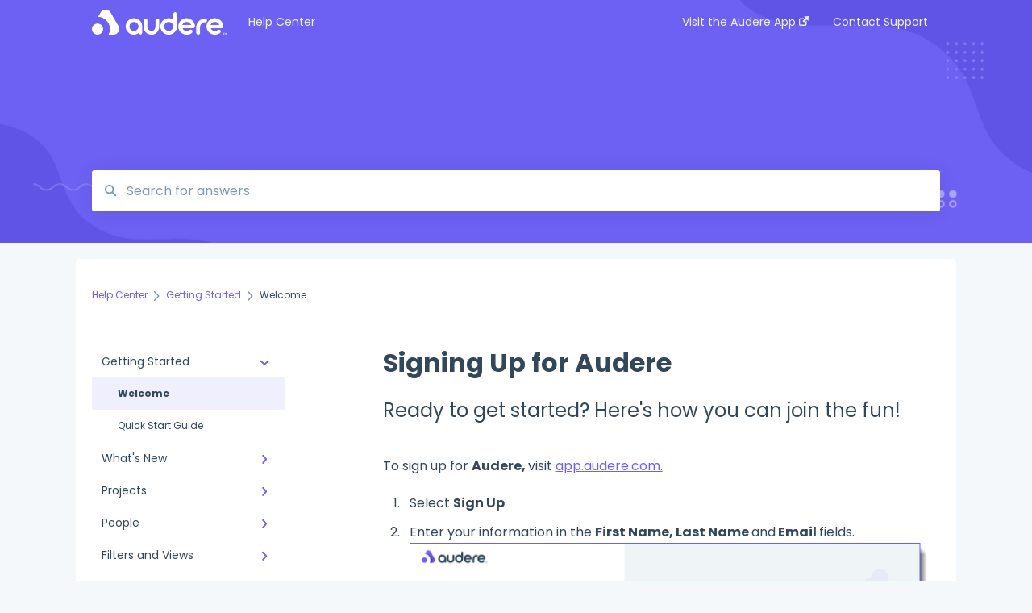

--- FILE ---
content_type: text/html; charset=UTF-8
request_url: https://support.audere.com/sign-up
body_size: 8096
content:
<!doctype html><html lang="en"><head>
    
    <meta charset="utf-8">
    
    <title>
      Signing Up for Audere
    </title>
    
    <meta name="description" content="Ready to get started? Here's how you can join the fun!">
    <meta name="viewport" content="width=device-width, initial-scale=1">

    
    <meta property="og:description" content="Ready to get started? Here's how you can join the fun!">
    <meta property="og:title" content="Signing Up for Audere">
    <meta name="twitter:description" content="Ready to get started? Here's how you can join the fun!">
    <meta name="twitter:title" content="Signing Up for Audere">

    

    
    <link rel="stylesheet" href="/hs/hsstatic/ContentIcons/static-1.198/fontawesome/5.0.10/css/fontawesome-all.min.css">
<style>
a.cta_button{-moz-box-sizing:content-box !important;-webkit-box-sizing:content-box !important;box-sizing:content-box !important;vertical-align:middle}.hs-breadcrumb-menu{list-style-type:none;margin:0px 0px 0px 0px;padding:0px 0px 0px 0px}.hs-breadcrumb-menu-item{float:left;padding:10px 0px 10px 10px}.hs-breadcrumb-menu-divider:before{content:'›';padding-left:10px}.hs-featured-image-link{border:0}.hs-featured-image{float:right;margin:0 0 20px 20px;max-width:50%}@media (max-width: 568px){.hs-featured-image{float:none;margin:0;width:100%;max-width:100%}}.hs-screen-reader-text{clip:rect(1px, 1px, 1px, 1px);height:1px;overflow:hidden;position:absolute !important;width:1px}
</style>

<style>
  @font-face {
    font-family: "Poppins";
    font-weight: 400;
    font-style: normal;
    font-display: swap;
    src: url("/_hcms/googlefonts/Poppins/regular.woff2") format("woff2"), url("/_hcms/googlefonts/Poppins/regular.woff") format("woff");
  }
  @font-face {
    font-family: "Poppins";
    font-weight: 700;
    font-style: normal;
    font-display: swap;
    src: url("/_hcms/googlefonts/Poppins/700.woff2") format("woff2"), url("/_hcms/googlefonts/Poppins/700.woff") format("woff");
  }
</style>

    

    
    <link rel="canonical" href="https://support.audere.com/sign-up">


<meta property="og:url" content="https://support.audere.com/sign-up">
<meta http-equiv="content-language" content="en">



    
      <link rel="shortcut icon" href="https://support.audere.com/hubfs/Audere-favicon-help-center-1.png">
    
    <link href="//7052064.fs1.hubspotusercontent-na1.net/hubfs/7052064/hub_generated/template_assets/DEFAULT_ASSET/1768338551250/template_main.css" rel="stylesheet">
    <link href="//7052064.fs1.hubspotusercontent-na1.net/hubfs/7052064/hub_generated/template_assets/DEFAULT_ASSET/1768338546776/template__support-form.min.css" rel="stylesheet">
    <script type="text/javascript" src="//7052064.fs1.hubspotusercontent-na1.net/hubfs/7052064/hub_generated/template_assets/DEFAULT_ASSET/1768338549457/template_kbdom.min.js"></script>
    <style type="text/css" data-preview-theme="true">
      .kb-article, .kb-search__suggestions__article-content, .kb-search-results__description {
        font-family: 'Poppins';
      }
      h1, h2, h3, h3 a, h4, h4 a, h5, h6, .kb__text-link, .kb__text-link-small, .kb-header, .kb-sticky-footer,
      .kb-search__suggestions__article-title, .kb-search-results__title,
      #hs_form_target_kb_support_form input.hs-button, #hs_form_target_kb_support_form label, input, select, textarea, #hs_form_target_kb_support_form .hs-field-desc, #hs_form_target_kb_support_form .hs-richtext p {
        font-family: 'Poppins';
      }
      a,
      .kb-search__suggestions__breadcrumb,
      .kb-header__nav .kbui-dropdown__link {
        color: #6d61f3;
      }
      .kb-header,
      .kb-header a,
      .kb-header button.kb-button--link {
        color: #eff1f3;
      }
      .kb-header svg * {
        fill: #eff1f3;
      }
      .kb-search-section {
        background-color: #ffffff;
      }
      .kb-search-section__title {
        color: #fdfdfd;
      }
      .kb-search-section-with-image {
        background-image: url(https://support.audere.com/hubfs/Audere%20Knowledge%20Base%20Banner-Jun-02-2022-09-19-02-55-PM.png);
        background-size: cover;
        color: #ffffff;
        position: relative;
      }
      .kb-search-section-with-gradient {
        background-color: ;
        background-image: linear-gradient(180deg, #ffffff 0%, transparent 97%);
      }
      .kb-mobile-search-section {
        background-color: #ffffff;
      }
      .kb-search__suggestions a:hover,
      .kb-search__suggestions a:focus,
      .kb-category-menu li.active > a,
      .kb-category-menu li > a:hover {
        background-color: rgba(109, 97, 243, .1);
      }
      .kb-theme--cards .kb-category-menu li.active > a,
      .kb-theme--cards .kb-category-menu li > a:hover {
        background-color: transparent;
      }
      .kb-breadcrumbs > ol > li > span,
      .kb-breadcrumbs > ol > li > a > span,
      .kb-breadcrumbs > .kb-breadcrumbs__mobile-back a {
        font-family: 'Poppins';
      }
      .kb-breadcrumbs__arrow--left * {
        fill: #6d61f3
      }
      .kb-sidebar .kb-category-menu a,
      .kb-mobile-menu .kb-mobile-menu__current-page,
      .kb-mobile-menu ul > li > a {
        font-family: 'Poppins';
      }
      .kb-header__logo img {
        max-height: 32px;
      }
      .kb-footer__logo img {
        max-height: 24px;
      }
      /* SVG SUPPORT */
      .kb-header__logo img[src$=".svg"] {
        height: 32px;
      }
      .kb-footer__logo img[src$=".svg"] {
        height: 24px;
      }
      /* MOBILE STYLES */
      .kb-mobile-menu,
      .kb-mobile-search__bar {
        background-color: #ffffff;
      }
      .kb-mobile-menu a,
      .kb-mobile-menu__current-page,
      .kb-mobile-search__input,
      .kb-search--open .kb-mobile-search__input {
        color: #111111
      }
      .kb-mobile-search__input::-webkit-input-placeholder {
        color: #111111
      }
      .kb-mobile-search__input::-moz-placeholder {
        color: #111111
      }
      .kb-mobile-search__input:-ms-input-placeholder {
        color: #111111
      }
      .kb-mobile-search__input:-moz-placeholder {
        color: #111111
      }
      .kb-mobile-search__mag * {
        fill: #111111
      }
      .kb-mobile-menu__arrow *,
      .kb-mobile-search__close * {
        stroke: #111111
      }
      @media (max-width: 767px) {
        .kb-header__nav {
          background-color: #ffffff
        }
        .kb-header,
        .kb-header a {
          color: #111111;
        }
        .kb-header svg * {
          fill: #111111;
        }
        .kb-theme--content.kb-page--index .kb-header__nav-toggle svg *,
        .kb-theme--content.kb-page--index .kb-header__nav-close svg *,
        .kb-theme--tiles.kb-page--index .kb-header__nav-toggle svg *,
        .kb-theme--tiles.kb-page--index .kb-header__nav-close svg *,
        .kb-theme--minimal .kb-header__nav-toggle svg *,
        .kb-theme--minimal .kb-header__nav-close svg *,
        .kb-theme--cards .kb-header__nav-toggle svg *,
        .kb-theme--cards .kb-header__nav-close svg *,
        .kb-theme--default .kb-header__nav-toggle svg *,
        .kb-theme--default .kb-header__nav-close svg * {
          fill: #eff1f3;
        }
      }
    </style>
  <meta name="generator" content="HubSpot"></head>
  <body class="kb-theme--tiles ">
    <header>
      
      
  

  

  

  <div class="kb-header" data-preview-id="kb-header">
    <div class="kb-header-inner" id="kb-header">
      <div class="kb-header__logo">
        
          <a href="//Audere.com">
            <img src="https://support.audere.com/hs-fs/hubfs/Audere_Logo_White_RGB_TM.png?height=120&amp;name=Audere_Logo_White_RGB_TM.png" alt="company logo">
          </a>
        
      </div>
      <a class="kb-header__title" href="/">
        Help Center
      </a>
      <nav id="kb-header__nav" class="kb-header__nav" role="navigation">
        <ul>
          
          
            
<li class="kb-header__company-website-link">
  <a href="https://app.audere.com" target="_blank" rel="noopener">
    Visit the Audere App
    <svg width="12" height="12" xmlns="http://www.w3.org/2000/svg">
      <path d="M8.11 10.223V7.0472l1.308-1.3077v4.4835c0 .9323-.7628 1.6952-1.6953 1.6952H1.6952C.7628 11.9182 0 11.1553 0 10.223V4.1955C0 3.2628.7628 2.5 1.6952 2.5h4.4833L4.8707 3.8082H1.6952c-.2099 0-.3872.1771-.3872.3873v6.0275c0 .2098.1773.387.3872.387h6.0275c.21 0 .3873-.1772.3873-.387zM5.9428.4417L12.0137 0l-.442 6.0708L9.6368 4.136 6.0925 7.68 4.3333 5.9207l3.544-3.5442L5.9428.4417z" fill="#6d61f3" />
    </svg>
  </a>
</li>

          
          
            
  <li class="kb-header__support-form-link"><a href="/kb-tickets/new">Contact Support</a></li>

          
          
          
        </ul>
      </nav>
      
      <div class="kb-header__nav-controls-container">
        <button id="kb-header__close-target" class="kb-header__nav-close" role="button" aria-label="Close main navigation menu" aria-controls="kb-header__nav kb-header__langs-nav">
          <span class="kb-icon close" aria-hidden="true">
            <svg width="16" height="17" xmlns="http://www.w3.org/2000/svg">
              <g fill="#2D3E50" fill-rule="nonzero">
                <path d="M15.07107 1.42893c.59587.59588.88893 1.23239.0505 2.07081L2.99975 15.62158c-.83842.83842-1.48089.5394-2.0708-.05051C.33305 14.97519.04 14.33868.87841 13.50026L13.00026 1.37842c.83842-.83842 1.48089-.5394 2.0708.05051z" />
                <path d="M15.07107 15.57107c-.59588.59587-1.23239.88893-2.07081.0505L.87842 3.49975C.04 2.66132.33902 2.01885.92893 1.42894 1.52481.83305 2.16132.54 2.99974 1.37841l12.12184 12.12184c.83842.83842.5394 1.48089-.05051 2.0708z" />
              </g>
            </svg>
          </span>
        </button>
        
        <button id="kb-header__main-nav-target" class="kb-header__nav-toggle" role="button" aria-label="Open main navigation menu" aria-controls="kb-header__nav">
          <span class="kb-icon menu">
            <svg width="25" height="17" xmlns="http://www.w3.org/2000/svg">
              <g fill="#2D3E50" fill-rule="nonzero">
                <path d="M24.56897 2.295c0 .85-.2931 1.513-1.72414 1.513H2.15517C.72414 3.808.43103 3.1365.43103 2.295c0-.85.2931-1.513 1.72414-1.513h20.68966c1.43103 0 1.72414.6715 1.72414 1.513zM24.56897 8.8315c0 .85-.2931 1.513-1.72414 1.513H2.15517c-1.43103 0-1.72414-.6715-1.72414-1.513 0-.85.2931-1.513 1.72414-1.513h20.68966c1.43103 0 1.72414.6715 1.72414 1.513zM24.56897 15.3595c0 .85-.2931 1.513-1.72414 1.513H2.15517c-1.43103 0-1.72414-.6715-1.72414-1.513 0-.85.2931-1.513 1.72414-1.513h20.68966c1.43103 0 1.72414.6715 1.72414 1.513z" />
              </g>
            </svg>
          </span>
        </button>
    </div>
    </div>
  </div>
  <!-- Mobile Menu -->
  <div class="kb-mobile-search-section">
    <div class="kb-mobile-header">
      <div class="kb-mobile-menu">
        <div class="kb-mobile-menu__current-page">
          
            
              
                
                Welcome
                
              
                
              
            
          
            
              
                
              
                
              
                
              
                
              
                
              
            
          
            
              
                
              
                
              
            
          
            
              
                
              
                
              
                
              
            
          
            
              
                
              
                
              
            
          
            
              
                
              
                
              
                
              
            
          
            
              
            
          
            
              
            
          
            
              
                
              
                
              
                
              
            
          
          <svg class="kb-mobile-menu__arrow" width="12" height="7" xmlns="http://www.w3.org/2000/svg">
            <path d="M10.6817 1.6816l-4.5364 4-4.5364-3.9315" stroke="#00A38D" stroke-width="2" fill="none" fill-rule="evenodd" stroke-linecap="round" stroke-linejoin="round" />
          </svg>
        </div>
        <ul>
          
          <li class="active open">
            
            
            <a href="/getting-started">
              Getting Started
            </a>
            <ul>
              
              
              
              <li class="active">
                <a href="/getting-started#welcome">
                  Welcome
                </a>
              </li>
              
              
              
              <li>
                <a href="/getting-started#quick-start-guide">
                  Quick Start Guide
                </a>
              </li>
              
            </ul>
          </li>
          
          <li>
            
            
            <a href="/whats-new">
              What's New
            </a>
            <ul>
              
              
              
              <li>
                <a href="/whats-new#2026-release-notes">
                  2026 Release Notes 
                </a>
              </li>
              
              
              
              <li>
                <a href="/whats-new#2025-release-notes">
                  2025 Release Notes 
                </a>
              </li>
              
              
              
              <li>
                <a href="/whats-new#2024-release-notes">
                  2024 Release Notes
                </a>
              </li>
              
              
              
              <li>
                <a href="/whats-new#2023-release-notes">
                  2023 Release Notes
                </a>
              </li>
              
              
              
              <li>
                <a href="/whats-new#2022-release-notes">
                  2022 Release Notes
                </a>
              </li>
              
            </ul>
          </li>
          
          <li>
            
            
            <a href="/projects">
              Projects
            </a>
            <ul>
              
              
              
              <li>
                <a href="/projects#managing-projects">
                  Managing Projects
                </a>
              </li>
              
              
              
              <li>
                <a href="/projects#managing-phases">
                  Managing Phases
                </a>
              </li>
              
            </ul>
          </li>
          
          <li>
            
            
            <a href="/people">
              People
            </a>
            <ul>
              
              
              
              <li>
                <a href="/people#managing-people">
                  Managing People
                </a>
              </li>
              
              
              
              <li>
                <a href="/people#managing-assignments">
                  Managing Assignments
                </a>
              </li>
              
              
              
              <li>
                <a href="/people#smart-suggestions">
                  Smart Suggestions
                </a>
              </li>
              
            </ul>
          </li>
          
          <li>
            
            
            <a href="/filters-and-views">
              Filters and Views
            </a>
            <ul>
              
              
              
              <li>
                <a href="/filters-and-views#managing-schedule-views">
                  Managing Schedule Views
                </a>
              </li>
              
              
              
              <li>
                <a href="/filters-and-views#managing-schedule-filters">
                  Managing Schedule Filters
                </a>
              </li>
              
            </ul>
          </li>
          
          <li>
            
            
            <a href="/manage-settings">
              Manage Settings
            </a>
            <ul>
              
              
              
              <li>
                <a href="/manage-settings#personal-settings">
                  Personal Settings
                </a>
              </li>
              
              
              
              <li>
                <a href="/manage-settings#account-settings">
                  Account Settings
                </a>
              </li>
              
              
              
              <li>
                <a href="/manage-settings#multiple-accounts">
                  Multiple Accounts
                </a>
              </li>
              
            </ul>
          </li>
          
          <li>
            
            
            <a href="/faqs">
              FAQs
            </a>
            <ul>
              
            </ul>
          </li>
          
          <li>
            
            
            <a href="/tips-and-tricks">
              Tips and Tricks
            </a>
            <ul>
              
            </ul>
          </li>
          
          <li>
            
            
            <a href="/integration">
              Integration
            </a>
            <ul>
              
              
              
              <li>
                <a href="/integration#general">
                  General
                </a>
              </li>
              
              
              
              <li>
                <a href="/integration#api-keys">
                  API Keys
                </a>
              </li>
              
              
              
              <li>
                <a href="/integration#events">
                  Events
                </a>
              </li>
              
            </ul>
          </li>
          
        </ul>
      </div>
      <div class="kb-mobile-search kb-search" kb-language-tag="en" kb-group-id="63635526469">
        <div class="kb-mobile-search__placeholder"></div>
        <div class="kb-mobile-search__box">
          <div class="kb-mobile-search__bar">
            <svg class="kb-mobile-search__mag" width="15" height="15" xmlns="http://www.w3.org/2000/svg">
              <path d="M14.02 12.672l-3.64-3.64a5.687 5.687 0 0 0 1.06-3.312A5.726 5.726 0 0 0 5.72 0 5.726 5.726 0 0 0 0 5.72a5.726 5.726 0 0 0 5.72 5.72 5.687 5.687 0 0 0 3.311-1.06l3.641 3.64a.95.95 0 0 0 1.348 0 .953.953 0 0 0 0-1.348zm-8.3-3.139a3.813 3.813 0 1 1 0-7.626 3.813 3.813 0 0 1 0 7.626z" fill="#4A4A4A" fill-rule="evenodd" />
            </svg>
            <form action="/kb-search-results">
              <input type="text" class="kb-mobile-search__input kb-search__input" name="term" autocomplete="off" placeholder="Search for answers">
              <input type="hidden" name="ref" value="68489255037">
            </form>
            <svg class="kb-mobile-search__close" width="14" height="14" xmlns="http://www.w3.org/2000/svg">
              <g stroke="#4A4A4A" stroke-width="2" fill="none" fill-rule="evenodd" stroke-linecap="round" stroke-linejoin="round">
                <path d="M1 12.314L12.314 1M12.314 12.314L1 1" />
              </g>
            </svg>
          </div>
          <ul class="kb-search__suggestions"></ul>
        </div>
      </div>
    </div>
  </div>

  <script>
    kbDom.whenReady(function() {
          // Mobile Nav Menu
          var mobileToggle = function() {
            var navMenuOpen = document.getElementById('kb-header__main-nav-target');
            var langNavOpen = document.getElementById('kb-header__langs-nav-target');
            var navClose = document.getElementById('kb-header__close-target');

            navMenuOpen.addEventListener('click',function() {
              document.body.classList.toggle('kb-header__main-nav-open');
            });

            if (langNavOpen) {
            langNavOpen.addEventListener('click',function() {
              document.body.classList.toggle('kb-header__lang-nav-open');
            });
            }

            navClose.addEventListener('click',function() {
              document.body.classList.remove('kb-header__main-nav-open');
              document.body.classList.remove('kb-header__lang-nav-open');
            });

          };
          window.addEventListener('click', mobileToggle);
          mobileToggle();

      kbDom.initDropdown(document.querySelector('[data-kbui-dropdown-contents="lang-switcher"]'))

      // Mobile Cat Menu
      document.querySelector('.kb-mobile-menu__current-page').addEventListener('click',function() {
        document.querySelector('.kb-mobile-header').classList.toggle('menu-open');
      });
      document.querySelector('.kb-mobile-search__mag').addEventListener('click',function() {
        document.querySelector('.kb-mobile-header').classList.toggle('search-open');
        if (document.querySelector('.kb-mobile-header').classList.contains('search-open')) {
          document.querySelector('.kb-mobile-search__input').focus();
        }
      });
      document.querySelector('.kb-mobile-search__close').addEventListener('click',function() {
        document.querySelector('.kb-mobile-header').classList.remove('search-open');
      });
    });
  </script>
      
<div class="kb-search-section kb-search-section--narrow kb-search-section-with-image  ">
  <div class="kb-search-section__content content-container">
    <div class="kb-search" kb-language-tag="en" kb-group-id="63635526469">
      <div class="kb-search__placeholder"></div>
      <div class="kb-search__box">
        <div class="kb-search__bar">
          <svg class="kb-search__mag" width="15" height="15" xmlns="http://www.w3.org/2000/svg">
            <path d="M14.02 12.672l-3.64-3.64a5.687 5.687 0 0 0 1.06-3.312A5.726 5.726 0 0 0 5.72 0 5.726 5.726 0 0 0 0 5.72a5.726 5.726 0 0 0 5.72 5.72 5.687 5.687 0 0 0 3.311-1.06l3.641 3.64a.95.95 0 0 0 1.348 0 .953.953 0 0 0 0-1.348zm-8.3-3.139a3.813 3.813 0 1 1 0-7.626 3.813 3.813 0 0 1 0 7.626z" fill="#4A4A4A" fill-rule="evenodd" />
          </svg>
          <form action="/kb-search-results">
            <input type="text" class="kb-search__input" name="term" autocomplete="off" placeholder="Search for answers" required>
          </form>
          <svg class="kb-search__close" width="14" height="14" xmlns="http://www.w3.org/2000/svg">
            <g stroke="#4A4A4A" stroke-width="2" fill="none" fill-rule="evenodd" stroke-linecap="round" stroke-linejoin="round">
              <path d="M1 12.314L12.314 1M12.314 12.314L1 1" />
            </g>
          </svg>
        </div>
        <ul class="kb-search__suggestions"></ul>
      </div>
    </div>
  </div>
</div>
      
    </header>
    <main data-preview-id="kb-article-main">
      
<div class="content-container-outer">
  <div class="content-container">
    
<div class="kb-breadcrumbs">
  <div class="kb-breadcrumbs__mobile-back">
    <svg class="kb-breadcrumbs__arrow kb-breadcrumbs__arrow--left" width="7" height="12" xmlns="http://www.w3.org/2000/svg">
      <path d="M.055 5.7194c.018-.045.0518-.0835.0795-.125.0166-.0255.0322-.052.0489-.0775.007-.011.0116-.024.0216-.034L5.2426.2328c.2877-.3.7662-.3115 1.0685-.026a.7468.7468 0 0 1 .0262 1.0605L1.7954 6l4.5419 4.733a.7462.7462 0 0 1-.0262 1.0601.7563.7563 0 0 1-.5214.207.7568.7568 0 0 1-.547-.2325L.205 6.5174c-.01-.0105-.0146-.023-.0216-.0345-.0167-.025-.0323-.0515-.0489-.077-.0277-.0415-.0615-.08-.0796-.125-.0186-.0455-.0222-.0935-.0312-.141C.0147 6.0934 0 6.0474 0 5.9999c0-.047.0146-.093.0237-.1395.009-.0475.0126-.096.0312-.141" fill="#7C98B6" fill-rule="evenodd" />
    </svg>
    <a href="/">Back to home</a>
  </div>
  <ol itemscope itemtype="http://schema.org/BreadcrumbList">
    <li itemprop="itemListElement" itemscope itemtype="http://schema.org/ListItem">
      <a itemprop="item" href="/">
        <span itemprop="name">Help Center</span>
      </a>
      <meta itemprop="position" content="1">
    </li>
    
      
        
          <svg class="kb-breadcrumbs__arrow kb-breadcrumbs__arrow--right" width="7" height="12" xmlns="http://www.w3.org/2000/svg">
            <path d="M6.4905 5.7194c-.018-.045-.0518-.0835-.0795-.125-.0167-.0255-.0323-.052-.049-.0775-.007-.011-.0115-.024-.0216-.034L1.3028.2328c-.2876-.3-.7662-.3115-1.0684-.026a.7468.7468 0 0 0-.0262 1.0605L4.75 6l-4.542 4.733a.7462.7462 0 0 0 .0263 1.0601.7563.7563 0 0 0 .5213.207.7568.7568 0 0 0 .5471-.2325l5.0376-5.2501c.0101-.0105.0146-.023.0217-.0345.0166-.025.0322-.0515.0489-.077.0277-.0415.0614-.08.0795-.125.0187-.0455.0222-.0935.0313-.141.009-.0465.0237-.0925.0237-.14 0-.047-.0147-.093-.0237-.1395-.009-.0475-.0126-.096-.0313-.141" fill="#7C98B6" fill-rule="evenodd" />
          </svg>
          <li itemprop="itemListElement" itemscope itemtype="http://schema.org/ListItem">
            
              
              
              <a itemprop="item" href="/getting-started">
                  <span itemprop="name">Getting Started</span>
              </a>
            
            <meta itemprop="position" content="2">
          </li>
          
            
              
                <svg class="kb-breadcrumbs__arrow kb-breadcrumbs__arrow--right" width="7" height="12" xmlns="http://www.w3.org/2000/svg">
                  <path d="M6.4905 5.7194c-.018-.045-.0518-.0835-.0795-.125-.0167-.0255-.0323-.052-.049-.0775-.007-.011-.0115-.024-.0216-.034L1.3028.2328c-.2876-.3-.7662-.3115-1.0684-.026a.7468.7468 0 0 0-.0262 1.0605L4.75 6l-4.542 4.733a.7462.7462 0 0 0 .0263 1.0601.7563.7563 0 0 0 .5213.207.7568.7568 0 0 0 .5471-.2325l5.0376-5.2501c.0101-.0105.0146-.023.0217-.0345.0166-.025.0322-.0515.0489-.077.0277-.0415.0614-.08.0795-.125.0187-.0455.0222-.0935.0313-.141.009-.0465.0237-.0925.0237-.14 0-.047-.0147-.093-.0237-.1395-.009-.0475-.0126-.096-.0313-.141" fill="#7C98B6" fill-rule="evenodd" />
                </svg>
                <li itemprop="itemListElement" itemscope itemtype="http://schema.org/ListItem">
                  <span itemprop="name">Welcome</span>
                  <meta itemprop="position" content="3">
                </li>
              
            
              
            
          
        
      
        
      
        
      
        
      
        
      
        
      
        
      
        
      
        
      
    
  </ol>
</div>
    <div class="main-body">
      <div class="kb-sidebar">
        
<div class="kb-category-menu">
  <ul>
    
    <li class="open">
        
        
      <a href="/getting-started">
        <div class="kb-category-menu-option" data-id="64910547758">
          <span class="kb-category-menu-option__color-bar" style="background-color: #6d61f3;"></span>
          Getting Started
        </div>
        
        <div>
          <svg width="12" height="7" xmlns="http://www.w3.org/2000/svg">
            <path d="M10.6817 1.6816l-4.5364 4-4.5364-3.9315" stroke="#6d61f3" stroke-width="2" fill="none" fill-rule="evenodd" stroke-linecap="round" stroke-linejoin="round" />
          </svg>
        </div>
        
      </a>
      <ul>
        
        <li class="active" data-id="75933465701">
          
          
          <a href="/getting-started#welcome">
            <span class="kb-category-menu-option__color-bar" style="background-color: #6d61f3;"></span>
            Welcome
          </a>
        </li>
        
        <li data-id="75933466157">
          
          
          <a href="/getting-started#quick-start-guide">
            <span class="kb-category-menu-option__color-bar" style="background-color: #6d61f3;"></span>
            Quick Start Guide
          </a>
        </li>
        
      </ul>
    </li>
    
    <li>
        
        
      <a href="/whats-new">
        <div class="kb-category-menu-option" data-id="76356229772">
          <span class="kb-category-menu-option__color-bar" style="background-color: #6d61f3;"></span>
          What's New
        </div>
        
        <div>
          <svg width="12" height="7" xmlns="http://www.w3.org/2000/svg">
            <path d="M10.6817 1.6816l-4.5364 4-4.5364-3.9315" stroke="#6d61f3" stroke-width="2" fill="none" fill-rule="evenodd" stroke-linecap="round" stroke-linejoin="round" />
          </svg>
        </div>
        
      </a>
      <ul>
        
        <li data-id="204466954909">
          
          
          <a href="/whats-new#2026-release-notes">
            <span class="kb-category-menu-option__color-bar" style="background-color: #6d61f3;"></span>
            2026 Release Notes 
          </a>
        </li>
        
        <li data-id="185759387030">
          
          
          <a href="/whats-new#2025-release-notes">
            <span class="kb-category-menu-option__color-bar" style="background-color: #6d61f3;"></span>
            2025 Release Notes 
          </a>
        </li>
        
        <li data-id="169010479425">
          
          
          <a href="/whats-new#2024-release-notes">
            <span class="kb-category-menu-option__color-bar" style="background-color: #6d61f3;"></span>
            2024 Release Notes
          </a>
        </li>
        
        <li data-id="98002582629">
          
          
          <a href="/whats-new#2023-release-notes">
            <span class="kb-category-menu-option__color-bar" style="background-color: #6d61f3;"></span>
            2023 Release Notes
          </a>
        </li>
        
        <li data-id="82451740790">
          
          
          <a href="/whats-new#2022-release-notes">
            <span class="kb-category-menu-option__color-bar" style="background-color: #6d61f3;"></span>
            2022 Release Notes
          </a>
        </li>
        
      </ul>
    </li>
    
    <li>
        
        
      <a href="/projects">
        <div class="kb-category-menu-option" data-id="68487572548">
          <span class="kb-category-menu-option__color-bar" style="background-color: #6d61f3;"></span>
          Projects
        </div>
        
        <div>
          <svg width="12" height="7" xmlns="http://www.w3.org/2000/svg">
            <path d="M10.6817 1.6816l-4.5364 4-4.5364-3.9315" stroke="#6d61f3" stroke-width="2" fill="none" fill-rule="evenodd" stroke-linecap="round" stroke-linejoin="round" />
          </svg>
        </div>
        
      </a>
      <ul>
        
        <li data-id="76295962283">
          
          
          <a href="/projects#managing-projects">
            <span class="kb-category-menu-option__color-bar" style="background-color: #6d61f3;"></span>
            Managing Projects
          </a>
        </li>
        
        <li data-id="74312012947">
          
          
          <a href="/projects#managing-phases">
            <span class="kb-category-menu-option__color-bar" style="background-color: #6d61f3;"></span>
            Managing Phases
          </a>
        </li>
        
      </ul>
    </li>
    
    <li>
        
        
      <a href="/people">
        <div class="kb-category-menu-option" data-id="68487864598">
          <span class="kb-category-menu-option__color-bar" style="background-color: #6d61f3;"></span>
          People
        </div>
        
        <div>
          <svg width="12" height="7" xmlns="http://www.w3.org/2000/svg">
            <path d="M10.6817 1.6816l-4.5364 4-4.5364-3.9315" stroke="#6d61f3" stroke-width="2" fill="none" fill-rule="evenodd" stroke-linecap="round" stroke-linejoin="round" />
          </svg>
        </div>
        
      </a>
      <ul>
        
        <li data-id="76353088285">
          
          
          <a href="/people#managing-people">
            <span class="kb-category-menu-option__color-bar" style="background-color: #6d61f3;"></span>
            Managing People
          </a>
        </li>
        
        <li data-id="74310306870">
          
          
          <a href="/people#managing-assignments">
            <span class="kb-category-menu-option__color-bar" style="background-color: #6d61f3;"></span>
            Managing Assignments
          </a>
        </li>
        
        <li data-id="190836229165">
          
          
          <a href="/people#smart-suggestions">
            <span class="kb-category-menu-option__color-bar" style="background-color: #6d61f3;"></span>
            Smart Suggestions
          </a>
        </li>
        
      </ul>
    </li>
    
    <li>
        
        
      <a href="/filters-and-views">
        <div class="kb-category-menu-option" data-id="71614385664">
          <span class="kb-category-menu-option__color-bar" style="background-color: #6d61f3;"></span>
          Filters and Views
        </div>
        
        <div>
          <svg width="12" height="7" xmlns="http://www.w3.org/2000/svg">
            <path d="M10.6817 1.6816l-4.5364 4-4.5364-3.9315" stroke="#6d61f3" stroke-width="2" fill="none" fill-rule="evenodd" stroke-linecap="round" stroke-linejoin="round" />
          </svg>
        </div>
        
      </a>
      <ul>
        
        <li data-id="74312017956">
          
          
          <a href="/filters-and-views#managing-schedule-views">
            <span class="kb-category-menu-option__color-bar" style="background-color: #6d61f3;"></span>
            Managing Schedule Views
          </a>
        </li>
        
        <li data-id="74314464828">
          
          
          <a href="/filters-and-views#managing-schedule-filters">
            <span class="kb-category-menu-option__color-bar" style="background-color: #6d61f3;"></span>
            Managing Schedule Filters
          </a>
        </li>
        
      </ul>
    </li>
    
    <li>
        
        
      <a href="/manage-settings">
        <div class="kb-category-menu-option" data-id="68487572329">
          <span class="kb-category-menu-option__color-bar" style="background-color: #6d61f3;"></span>
          Manage Settings
        </div>
        
        <div>
          <svg width="12" height="7" xmlns="http://www.w3.org/2000/svg">
            <path d="M10.6817 1.6816l-4.5364 4-4.5364-3.9315" stroke="#6d61f3" stroke-width="2" fill="none" fill-rule="evenodd" stroke-linecap="round" stroke-linejoin="round" />
          </svg>
        </div>
        
      </a>
      <ul>
        
        <li data-id="68487865936">
          
          
          <a href="/manage-settings#personal-settings">
            <span class="kb-category-menu-option__color-bar" style="background-color: #6d61f3;"></span>
            Personal Settings
          </a>
        </li>
        
        <li data-id="68487865876">
          
          
          <a href="/manage-settings#account-settings">
            <span class="kb-category-menu-option__color-bar" style="background-color: #6d61f3;"></span>
            Account Settings
          </a>
        </li>
        
        <li data-id="174325074293">
          
          
          <a href="/manage-settings#multiple-accounts">
            <span class="kb-category-menu-option__color-bar" style="background-color: #6d61f3;"></span>
            Multiple Accounts
          </a>
        </li>
        
      </ul>
    </li>
    
    <li>
        
        
      <a href="/faqs">
        <div class="kb-category-menu-option" data-id="100201691544">
          <span class="kb-category-menu-option__color-bar" style="background-color: #6d61f3;"></span>
          FAQs
        </div>
        
      </a>
      <ul>
        
      </ul>
    </li>
    
    <li>
        
        
      <a href="/tips-and-tricks">
        <div class="kb-category-menu-option" data-id="100202955443">
          <span class="kb-category-menu-option__color-bar" style="background-color: #6d61f3;"></span>
          Tips and Tricks
        </div>
        
      </a>
      <ul>
        
      </ul>
    </li>
    
    <li>
        
        
      <a href="/integration">
        <div class="kb-category-menu-option" data-id="140638079605">
          <span class="kb-category-menu-option__color-bar" style="background-color: #6d61f3;"></span>
          Integration
        </div>
        
        <div>
          <svg width="12" height="7" xmlns="http://www.w3.org/2000/svg">
            <path d="M10.6817 1.6816l-4.5364 4-4.5364-3.9315" stroke="#6d61f3" stroke-width="2" fill="none" fill-rule="evenodd" stroke-linecap="round" stroke-linejoin="round" />
          </svg>
        </div>
        
      </a>
      <ul>
        
        <li data-id="170681066250">
          
          
          <a href="/integration#general">
            <span class="kb-category-menu-option__color-bar" style="background-color: #6d61f3;"></span>
            General
          </a>
        </li>
        
        <li data-id="164304387666">
          
          
          <a href="/integration#api-keys">
            <span class="kb-category-menu-option__color-bar" style="background-color: #6d61f3;"></span>
            API Keys
          </a>
        </li>
        
        <li data-id="164305757879">
          
          
          <a href="/integration#events">
            <span class="kb-category-menu-option__color-bar" style="background-color: #6d61f3;"></span>
            Events
          </a>
        </li>
        
      </ul>
    </li>
    
  </ul>
</div>

<script>
  kbDom.whenReady(function() {
    document.querySelectorAll('.kb-category-menu svg').forEach(function(el) {
      el.addEventListener('click', function(e) {
        e.preventDefault();
        var li = kbDom.closest('li', this);
        if (li) {
          li.classList.toggle('open');
        }
      });
    })
  })
</script>
      </div>
      <div class="kb-content">
        



<div class="kb-article tinymce-content">
  <h1><span id="hs_cos_wrapper_name" class="hs_cos_wrapper hs_cos_wrapper_meta_field hs_cos_wrapper_type_text" style="" data-hs-cos-general-type="meta_field" data-hs-cos-type="text">Signing Up for Audere</span></h1>
  
    <h2>Ready to get started? Here's how you can join the fun!</h2>
   <p>To sign up for <strong>Audere, </strong>visit <a href="https://app.audere.com/" target="_blank" rel="noopener">app.audere.com.</a></p>
<ol>
<li>Select <strong>Sign Up</strong>.</li>
<li>Enter your information in the <strong>First Name, L</strong><strong>ast Name </strong>and<strong> E</strong><strong>mail </strong>fields.<br><img alt="Sign up screen" class="hs-image-align-none" height="454" style="height: auto; width: 668px;" src="https://support.audere.com/hs-fs/hubfs/Sign%20up%20screen.png?width=668&amp;height=454&amp;name=Sign%20up%20screen.png" width="668" loading="lazy" srcset="https://support.audere.com/hs-fs/hubfs/Sign%20up%20screen.png?width=334&amp;height=227&amp;name=Sign%20up%20screen.png 334w, https://support.audere.com/hs-fs/hubfs/Sign%20up%20screen.png?width=668&amp;height=454&amp;name=Sign%20up%20screen.png 668w, https://support.audere.com/hs-fs/hubfs/Sign%20up%20screen.png?width=1002&amp;height=681&amp;name=Sign%20up%20screen.png 1002w, https://support.audere.com/hs-fs/hubfs/Sign%20up%20screen.png?width=1336&amp;height=908&amp;name=Sign%20up%20screen.png 1336w, https://support.audere.com/hs-fs/hubfs/Sign%20up%20screen.png?width=1670&amp;height=1135&amp;name=Sign%20up%20screen.png 1670w, https://support.audere.com/hs-fs/hubfs/Sign%20up%20screen.png?width=2004&amp;height=1362&amp;name=Sign%20up%20screen.png 2004w" sizes="(max-width: 668px) 100vw, 668px"></li>
<li>Create a password in the <strong>Password </strong>field.<br>
<ul>
<li>To check password requirements, select the information icon <img alt="Information icon" class="hs-image-align-none" style="width: 18px; height: auto;" src="https://support.audere.com/hs-fs/hubfs/Knowledge%20Base%20Images/Information%20icon.png?width=18&amp;name=Information%20icon.png" width="18" srcset="https://support.audere.com/hs-fs/hubfs/Knowledge%20Base%20Images/Information%20icon.png?width=9&amp;name=Information%20icon.png 9w, https://support.audere.com/hs-fs/hubfs/Knowledge%20Base%20Images/Information%20icon.png?width=18&amp;name=Information%20icon.png 18w, https://support.audere.com/hs-fs/hubfs/Knowledge%20Base%20Images/Information%20icon.png?width=27&amp;name=Information%20icon.png 27w, https://support.audere.com/hs-fs/hubfs/Knowledge%20Base%20Images/Information%20icon.png?width=36&amp;name=Information%20icon.png 36w, https://support.audere.com/hs-fs/hubfs/Knowledge%20Base%20Images/Information%20icon.png?width=45&amp;name=Information%20icon.png 45w, https://support.audere.com/hs-fs/hubfs/Knowledge%20Base%20Images/Information%20icon.png?width=54&amp;name=Information%20icon.png 54w" sizes="(max-width: 18px) 100vw, 18px">. Checkmarks are grayed out until each password requirement is met.</li>
<li>Select the information icon again to close the box.&nbsp;</li>
</ul>
</li>
<li>Enter your password again in the <strong>Confirm Password</strong> field.
<ul>
<li>If your passwords don't match, select <strong>Show Password </strong>to display both entries.</li>
</ul>
</li>
<li>Hover over <strong>select countries </strong>to confirm <strong>Audere</strong> is available for purchase in your country. <strong>Audere</strong> is currently available in:
<ul>
<li>Canada</li>
<li>Netherlands</li>
<li>United Kingdom</li>
<li>United States</li>
</ul>
</li>
<li>Select <strong>Join Audere </strong>when complete and check your email for a link to access the application.</li>
</ol>
<ol></ol>
<hr>
<p><strong>See Also:</strong></p>
<p><a href="https://support.audere.com/getting-started-quickly" target="_blank" rel="noopener">Getting Started Quickly</a>&nbsp;</p>
<p><a href="https://support.audere.com/audere-overview" target="_blank" rel="noopener">Getting to Know Audere</a></p>
<p><a href="https://support.audere.com/how-to-contact-support" target="_blank" rel="noopener">Getting More Help</a></p>
</div>

<script>
  kbDom.whenReady(function() {
    var smoothScroll = new smoothAnchorsScrolling();

    var articleSmoothScrolling = function() {
      function scrollToAnchor(state) {
        const anchorId = (state && state.anchorId) || null;
        if (!anchorId) {
          return;
        }
        var anchor = document.querySelector(
          '[id="' + anchorId.substring(1) + '"][data-hs-anchor="true"]'
        );
        smoothScroll.scrollTo(anchor);
      }

      document
        .querySelectorAll('a[href^="#"][rel*="noopener"]')
        .forEach(function(link) {
          // Adding the handler to the click event on each anchor link
          link.addEventListener('click', function(e) {
            e.preventDefault();
            var node = e.currentTarget;
            var targetAnchorId = decodeURI(node.hash);
            var state = { anchorId: targetAnchorId };

            scrollToAnchor(state);
            history.pushState(state, null, node.href);
          });
        });

      window.addEventListener('popstate', function(e) {
        if (e.state !== undefined) {
          scrollToAnchor(e.state);
        }
      });

      (function() {
        var targetAnchorId = decodeURI(window.location.hash);
        var initialState = {
          anchorId: targetAnchorId,
        };
        if (targetAnchorId) {
          setTimeout(function() {
            scrollToAnchor(initialState);
          }, 1);
        }
        history.pushState(initialState, null, '');
      })();
    };

    window.addEventListener('load', function(e) {
      articleSmoothScrolling();
    });
  });
</script>
        <div id="ka-feedback-form-container" portal-id="21245977" article-id="68489255037" knowledge-base-id="63635526469" article-language-tag="en" ungated-for-multi-language="true" enviro="prod" feedback-hubapi-domain="feedback.hubapi.com" js-feedback-domain="js.hubspotfeedback.com">
  <div id="ka-feedback-form"></div>
  <link rel="stylesheet" href="https://js.hubspotfeedback.com/feedbackknowledge.css">
  <script type="text/javascript" src="https://js.hubspotfeedback.com/feedbackknowledge.js"></script>
</div>
        

<div id="kb-related-articles-container" portal-id="21245977" knowledge-base-id="63635526469" article-id="68489255037" article-language="en" heading="Related articles" enviro="prod" public-hubapi-domain="public.hubapi.com">
  
</div>
      </div>
    </div>
  </div>
</div>

    </main>
    <footer>
      





 


  






  


<div class="kb-sticky-footer" data-preview-id="kb-footer">
  <div class="kb-footer">
    
    
      <div class="kb-footer__links-container">
        <ul class="kb-footer__links columns__two">
          
            
<li class="kb-footer__company-website-link">
  <a href="https://app.audere.com" target="_blank" rel="noopener">
    Visit the Audere App
    <svg width="12" height="12" xmlns="http://www.w3.org/2000/svg">
      <path d="M8.11 10.223V7.0472l1.308-1.3077v4.4835c0 .9323-.7628 1.6952-1.6953 1.6952H1.6952C.7628 11.9182 0 11.1553 0 10.223V4.1955C0 3.2628.7628 2.5 1.6952 2.5h4.4833L4.8707 3.8082H1.6952c-.2099 0-.3872.1771-.3872.3873v6.0275c0 .2098.1773.387.3872.387h6.0275c.21 0 .3873-.1772.3873-.387zM5.9428.4417L12.0137 0l-.442 6.0708L9.6368 4.136 6.0925 7.68 4.3333 5.9207l3.544-3.5442L5.9428.4417z" fill="#6d61f3" />
    </svg>
  </a>
</li>

          
            
  <li class="kb-footer__support-form-link"><a href="/kb-tickets/new">Contact Support</a></li>

          
        </ul>
      </div>
    
  </div>
</div>
    </footer>
    
<!-- HubSpot performance collection script -->
<script defer src="/hs/hsstatic/content-cwv-embed/static-1.1293/embed.js"></script>

<!-- Start of HubSpot Analytics Code -->
<script type="text/javascript">
var _hsq = _hsq || [];
_hsq.push(["setContentType", "knowledge-article"]);
_hsq.push(["setCanonicalUrl", "https:\/\/support.audere.com\/sign-up"]);
_hsq.push(["setPageId", "68489255037"]);
_hsq.push(["setContentMetadata", {
    "contentPageId": 68489255037,
    "legacyPageId": "68489255037",
    "contentFolderId": null,
    "contentGroupId": 63635526469,
    "abTestId": null,
    "languageVariantId": 68489255037,
    "languageCode": "en",
    
    
}]);
</script>

<script type="text/javascript" id="hs-script-loader" async defer src="/hs/scriptloader/21245977.js"></script>
<!-- End of HubSpot Analytics Code -->


<script type="text/javascript">
var hsVars = {
    render_id: "9f49175c-62c5-4623-a16f-8a242b0aec2e",
    ticks: 1768342117787,
    page_id: 68489255037,
    
    content_group_id: 63635526469,
    portal_id: 21245977,
    app_hs_base_url: "https://app.hubspot.com",
    cp_hs_base_url: "https://cp.hubspot.com",
    language: "en",
    analytics_page_type: "knowledge-article",
    scp_content_type: "",
    
    analytics_page_id: "68489255037",
    category_id: 6,
    folder_id: 0,
    is_hubspot_user: false
}
</script>


<script defer src="/hs/hsstatic/HubspotToolsMenu/static-1.432/js/index.js"></script>




    <script type="text/javascript" src="//7052064.fs1.hubspotusercontent-na1.net/hubfs/7052064/hub_generated/template_assets/DEFAULT_ASSET/1768338550337/template_purify.min.js"></script>
    <script type="text/javascript" src="//7052064.fs1.hubspotusercontent-na1.net/hubfs/7052064/hub_generated/template_assets/DEFAULT_ASSET/1768338548421/template_kb-search.min.js"></script>
    <script type="text/javascript" src="//7052064.fs1.hubspotusercontent-na1.net/hubfs/7052064/hub_generated/template_assets/DEFAULT_ASSET/1768338554954/template_sticky-header.min.js"></script>
    <script type="text/javascript" src="//7052064.fs1.hubspotusercontent-na1.net/hubfs/7052064/hub_generated/template_assets/DEFAULT_ASSET/1768338554043/template_smooth-anchors-scrolling.min.js"></script>
  
</body></html>